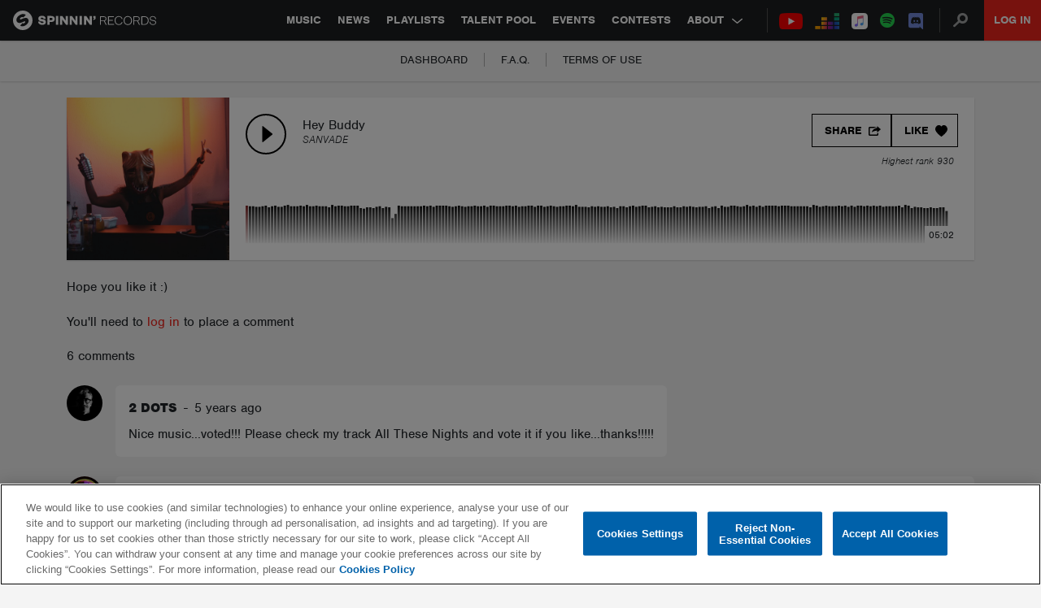

--- FILE ---
content_type: text/html; charset=utf-8
request_url: https://www.google.com/recaptcha/api2/anchor?ar=1&k=6Lc1M8QbAAAAAOdwy2q7Sulu4XpDIYck-Gggk-TZ&co=aHR0cHM6Ly9zcGlubmlucmVjb3Jkcy5jb206NDQz&hl=en&v=9TiwnJFHeuIw_s0wSd3fiKfN&size=invisible&anchor-ms=20000&execute-ms=30000&cb=lnpgodyhz1zz
body_size: 48184
content:
<!DOCTYPE HTML><html dir="ltr" lang="en"><head><meta http-equiv="Content-Type" content="text/html; charset=UTF-8">
<meta http-equiv="X-UA-Compatible" content="IE=edge">
<title>reCAPTCHA</title>
<style type="text/css">
/* cyrillic-ext */
@font-face {
  font-family: 'Roboto';
  font-style: normal;
  font-weight: 400;
  font-stretch: 100%;
  src: url(//fonts.gstatic.com/s/roboto/v48/KFO7CnqEu92Fr1ME7kSn66aGLdTylUAMa3GUBHMdazTgWw.woff2) format('woff2');
  unicode-range: U+0460-052F, U+1C80-1C8A, U+20B4, U+2DE0-2DFF, U+A640-A69F, U+FE2E-FE2F;
}
/* cyrillic */
@font-face {
  font-family: 'Roboto';
  font-style: normal;
  font-weight: 400;
  font-stretch: 100%;
  src: url(//fonts.gstatic.com/s/roboto/v48/KFO7CnqEu92Fr1ME7kSn66aGLdTylUAMa3iUBHMdazTgWw.woff2) format('woff2');
  unicode-range: U+0301, U+0400-045F, U+0490-0491, U+04B0-04B1, U+2116;
}
/* greek-ext */
@font-face {
  font-family: 'Roboto';
  font-style: normal;
  font-weight: 400;
  font-stretch: 100%;
  src: url(//fonts.gstatic.com/s/roboto/v48/KFO7CnqEu92Fr1ME7kSn66aGLdTylUAMa3CUBHMdazTgWw.woff2) format('woff2');
  unicode-range: U+1F00-1FFF;
}
/* greek */
@font-face {
  font-family: 'Roboto';
  font-style: normal;
  font-weight: 400;
  font-stretch: 100%;
  src: url(//fonts.gstatic.com/s/roboto/v48/KFO7CnqEu92Fr1ME7kSn66aGLdTylUAMa3-UBHMdazTgWw.woff2) format('woff2');
  unicode-range: U+0370-0377, U+037A-037F, U+0384-038A, U+038C, U+038E-03A1, U+03A3-03FF;
}
/* math */
@font-face {
  font-family: 'Roboto';
  font-style: normal;
  font-weight: 400;
  font-stretch: 100%;
  src: url(//fonts.gstatic.com/s/roboto/v48/KFO7CnqEu92Fr1ME7kSn66aGLdTylUAMawCUBHMdazTgWw.woff2) format('woff2');
  unicode-range: U+0302-0303, U+0305, U+0307-0308, U+0310, U+0312, U+0315, U+031A, U+0326-0327, U+032C, U+032F-0330, U+0332-0333, U+0338, U+033A, U+0346, U+034D, U+0391-03A1, U+03A3-03A9, U+03B1-03C9, U+03D1, U+03D5-03D6, U+03F0-03F1, U+03F4-03F5, U+2016-2017, U+2034-2038, U+203C, U+2040, U+2043, U+2047, U+2050, U+2057, U+205F, U+2070-2071, U+2074-208E, U+2090-209C, U+20D0-20DC, U+20E1, U+20E5-20EF, U+2100-2112, U+2114-2115, U+2117-2121, U+2123-214F, U+2190, U+2192, U+2194-21AE, U+21B0-21E5, U+21F1-21F2, U+21F4-2211, U+2213-2214, U+2216-22FF, U+2308-230B, U+2310, U+2319, U+231C-2321, U+2336-237A, U+237C, U+2395, U+239B-23B7, U+23D0, U+23DC-23E1, U+2474-2475, U+25AF, U+25B3, U+25B7, U+25BD, U+25C1, U+25CA, U+25CC, U+25FB, U+266D-266F, U+27C0-27FF, U+2900-2AFF, U+2B0E-2B11, U+2B30-2B4C, U+2BFE, U+3030, U+FF5B, U+FF5D, U+1D400-1D7FF, U+1EE00-1EEFF;
}
/* symbols */
@font-face {
  font-family: 'Roboto';
  font-style: normal;
  font-weight: 400;
  font-stretch: 100%;
  src: url(//fonts.gstatic.com/s/roboto/v48/KFO7CnqEu92Fr1ME7kSn66aGLdTylUAMaxKUBHMdazTgWw.woff2) format('woff2');
  unicode-range: U+0001-000C, U+000E-001F, U+007F-009F, U+20DD-20E0, U+20E2-20E4, U+2150-218F, U+2190, U+2192, U+2194-2199, U+21AF, U+21E6-21F0, U+21F3, U+2218-2219, U+2299, U+22C4-22C6, U+2300-243F, U+2440-244A, U+2460-24FF, U+25A0-27BF, U+2800-28FF, U+2921-2922, U+2981, U+29BF, U+29EB, U+2B00-2BFF, U+4DC0-4DFF, U+FFF9-FFFB, U+10140-1018E, U+10190-1019C, U+101A0, U+101D0-101FD, U+102E0-102FB, U+10E60-10E7E, U+1D2C0-1D2D3, U+1D2E0-1D37F, U+1F000-1F0FF, U+1F100-1F1AD, U+1F1E6-1F1FF, U+1F30D-1F30F, U+1F315, U+1F31C, U+1F31E, U+1F320-1F32C, U+1F336, U+1F378, U+1F37D, U+1F382, U+1F393-1F39F, U+1F3A7-1F3A8, U+1F3AC-1F3AF, U+1F3C2, U+1F3C4-1F3C6, U+1F3CA-1F3CE, U+1F3D4-1F3E0, U+1F3ED, U+1F3F1-1F3F3, U+1F3F5-1F3F7, U+1F408, U+1F415, U+1F41F, U+1F426, U+1F43F, U+1F441-1F442, U+1F444, U+1F446-1F449, U+1F44C-1F44E, U+1F453, U+1F46A, U+1F47D, U+1F4A3, U+1F4B0, U+1F4B3, U+1F4B9, U+1F4BB, U+1F4BF, U+1F4C8-1F4CB, U+1F4D6, U+1F4DA, U+1F4DF, U+1F4E3-1F4E6, U+1F4EA-1F4ED, U+1F4F7, U+1F4F9-1F4FB, U+1F4FD-1F4FE, U+1F503, U+1F507-1F50B, U+1F50D, U+1F512-1F513, U+1F53E-1F54A, U+1F54F-1F5FA, U+1F610, U+1F650-1F67F, U+1F687, U+1F68D, U+1F691, U+1F694, U+1F698, U+1F6AD, U+1F6B2, U+1F6B9-1F6BA, U+1F6BC, U+1F6C6-1F6CF, U+1F6D3-1F6D7, U+1F6E0-1F6EA, U+1F6F0-1F6F3, U+1F6F7-1F6FC, U+1F700-1F7FF, U+1F800-1F80B, U+1F810-1F847, U+1F850-1F859, U+1F860-1F887, U+1F890-1F8AD, U+1F8B0-1F8BB, U+1F8C0-1F8C1, U+1F900-1F90B, U+1F93B, U+1F946, U+1F984, U+1F996, U+1F9E9, U+1FA00-1FA6F, U+1FA70-1FA7C, U+1FA80-1FA89, U+1FA8F-1FAC6, U+1FACE-1FADC, U+1FADF-1FAE9, U+1FAF0-1FAF8, U+1FB00-1FBFF;
}
/* vietnamese */
@font-face {
  font-family: 'Roboto';
  font-style: normal;
  font-weight: 400;
  font-stretch: 100%;
  src: url(//fonts.gstatic.com/s/roboto/v48/KFO7CnqEu92Fr1ME7kSn66aGLdTylUAMa3OUBHMdazTgWw.woff2) format('woff2');
  unicode-range: U+0102-0103, U+0110-0111, U+0128-0129, U+0168-0169, U+01A0-01A1, U+01AF-01B0, U+0300-0301, U+0303-0304, U+0308-0309, U+0323, U+0329, U+1EA0-1EF9, U+20AB;
}
/* latin-ext */
@font-face {
  font-family: 'Roboto';
  font-style: normal;
  font-weight: 400;
  font-stretch: 100%;
  src: url(//fonts.gstatic.com/s/roboto/v48/KFO7CnqEu92Fr1ME7kSn66aGLdTylUAMa3KUBHMdazTgWw.woff2) format('woff2');
  unicode-range: U+0100-02BA, U+02BD-02C5, U+02C7-02CC, U+02CE-02D7, U+02DD-02FF, U+0304, U+0308, U+0329, U+1D00-1DBF, U+1E00-1E9F, U+1EF2-1EFF, U+2020, U+20A0-20AB, U+20AD-20C0, U+2113, U+2C60-2C7F, U+A720-A7FF;
}
/* latin */
@font-face {
  font-family: 'Roboto';
  font-style: normal;
  font-weight: 400;
  font-stretch: 100%;
  src: url(//fonts.gstatic.com/s/roboto/v48/KFO7CnqEu92Fr1ME7kSn66aGLdTylUAMa3yUBHMdazQ.woff2) format('woff2');
  unicode-range: U+0000-00FF, U+0131, U+0152-0153, U+02BB-02BC, U+02C6, U+02DA, U+02DC, U+0304, U+0308, U+0329, U+2000-206F, U+20AC, U+2122, U+2191, U+2193, U+2212, U+2215, U+FEFF, U+FFFD;
}
/* cyrillic-ext */
@font-face {
  font-family: 'Roboto';
  font-style: normal;
  font-weight: 500;
  font-stretch: 100%;
  src: url(//fonts.gstatic.com/s/roboto/v48/KFO7CnqEu92Fr1ME7kSn66aGLdTylUAMa3GUBHMdazTgWw.woff2) format('woff2');
  unicode-range: U+0460-052F, U+1C80-1C8A, U+20B4, U+2DE0-2DFF, U+A640-A69F, U+FE2E-FE2F;
}
/* cyrillic */
@font-face {
  font-family: 'Roboto';
  font-style: normal;
  font-weight: 500;
  font-stretch: 100%;
  src: url(//fonts.gstatic.com/s/roboto/v48/KFO7CnqEu92Fr1ME7kSn66aGLdTylUAMa3iUBHMdazTgWw.woff2) format('woff2');
  unicode-range: U+0301, U+0400-045F, U+0490-0491, U+04B0-04B1, U+2116;
}
/* greek-ext */
@font-face {
  font-family: 'Roboto';
  font-style: normal;
  font-weight: 500;
  font-stretch: 100%;
  src: url(//fonts.gstatic.com/s/roboto/v48/KFO7CnqEu92Fr1ME7kSn66aGLdTylUAMa3CUBHMdazTgWw.woff2) format('woff2');
  unicode-range: U+1F00-1FFF;
}
/* greek */
@font-face {
  font-family: 'Roboto';
  font-style: normal;
  font-weight: 500;
  font-stretch: 100%;
  src: url(//fonts.gstatic.com/s/roboto/v48/KFO7CnqEu92Fr1ME7kSn66aGLdTylUAMa3-UBHMdazTgWw.woff2) format('woff2');
  unicode-range: U+0370-0377, U+037A-037F, U+0384-038A, U+038C, U+038E-03A1, U+03A3-03FF;
}
/* math */
@font-face {
  font-family: 'Roboto';
  font-style: normal;
  font-weight: 500;
  font-stretch: 100%;
  src: url(//fonts.gstatic.com/s/roboto/v48/KFO7CnqEu92Fr1ME7kSn66aGLdTylUAMawCUBHMdazTgWw.woff2) format('woff2');
  unicode-range: U+0302-0303, U+0305, U+0307-0308, U+0310, U+0312, U+0315, U+031A, U+0326-0327, U+032C, U+032F-0330, U+0332-0333, U+0338, U+033A, U+0346, U+034D, U+0391-03A1, U+03A3-03A9, U+03B1-03C9, U+03D1, U+03D5-03D6, U+03F0-03F1, U+03F4-03F5, U+2016-2017, U+2034-2038, U+203C, U+2040, U+2043, U+2047, U+2050, U+2057, U+205F, U+2070-2071, U+2074-208E, U+2090-209C, U+20D0-20DC, U+20E1, U+20E5-20EF, U+2100-2112, U+2114-2115, U+2117-2121, U+2123-214F, U+2190, U+2192, U+2194-21AE, U+21B0-21E5, U+21F1-21F2, U+21F4-2211, U+2213-2214, U+2216-22FF, U+2308-230B, U+2310, U+2319, U+231C-2321, U+2336-237A, U+237C, U+2395, U+239B-23B7, U+23D0, U+23DC-23E1, U+2474-2475, U+25AF, U+25B3, U+25B7, U+25BD, U+25C1, U+25CA, U+25CC, U+25FB, U+266D-266F, U+27C0-27FF, U+2900-2AFF, U+2B0E-2B11, U+2B30-2B4C, U+2BFE, U+3030, U+FF5B, U+FF5D, U+1D400-1D7FF, U+1EE00-1EEFF;
}
/* symbols */
@font-face {
  font-family: 'Roboto';
  font-style: normal;
  font-weight: 500;
  font-stretch: 100%;
  src: url(//fonts.gstatic.com/s/roboto/v48/KFO7CnqEu92Fr1ME7kSn66aGLdTylUAMaxKUBHMdazTgWw.woff2) format('woff2');
  unicode-range: U+0001-000C, U+000E-001F, U+007F-009F, U+20DD-20E0, U+20E2-20E4, U+2150-218F, U+2190, U+2192, U+2194-2199, U+21AF, U+21E6-21F0, U+21F3, U+2218-2219, U+2299, U+22C4-22C6, U+2300-243F, U+2440-244A, U+2460-24FF, U+25A0-27BF, U+2800-28FF, U+2921-2922, U+2981, U+29BF, U+29EB, U+2B00-2BFF, U+4DC0-4DFF, U+FFF9-FFFB, U+10140-1018E, U+10190-1019C, U+101A0, U+101D0-101FD, U+102E0-102FB, U+10E60-10E7E, U+1D2C0-1D2D3, U+1D2E0-1D37F, U+1F000-1F0FF, U+1F100-1F1AD, U+1F1E6-1F1FF, U+1F30D-1F30F, U+1F315, U+1F31C, U+1F31E, U+1F320-1F32C, U+1F336, U+1F378, U+1F37D, U+1F382, U+1F393-1F39F, U+1F3A7-1F3A8, U+1F3AC-1F3AF, U+1F3C2, U+1F3C4-1F3C6, U+1F3CA-1F3CE, U+1F3D4-1F3E0, U+1F3ED, U+1F3F1-1F3F3, U+1F3F5-1F3F7, U+1F408, U+1F415, U+1F41F, U+1F426, U+1F43F, U+1F441-1F442, U+1F444, U+1F446-1F449, U+1F44C-1F44E, U+1F453, U+1F46A, U+1F47D, U+1F4A3, U+1F4B0, U+1F4B3, U+1F4B9, U+1F4BB, U+1F4BF, U+1F4C8-1F4CB, U+1F4D6, U+1F4DA, U+1F4DF, U+1F4E3-1F4E6, U+1F4EA-1F4ED, U+1F4F7, U+1F4F9-1F4FB, U+1F4FD-1F4FE, U+1F503, U+1F507-1F50B, U+1F50D, U+1F512-1F513, U+1F53E-1F54A, U+1F54F-1F5FA, U+1F610, U+1F650-1F67F, U+1F687, U+1F68D, U+1F691, U+1F694, U+1F698, U+1F6AD, U+1F6B2, U+1F6B9-1F6BA, U+1F6BC, U+1F6C6-1F6CF, U+1F6D3-1F6D7, U+1F6E0-1F6EA, U+1F6F0-1F6F3, U+1F6F7-1F6FC, U+1F700-1F7FF, U+1F800-1F80B, U+1F810-1F847, U+1F850-1F859, U+1F860-1F887, U+1F890-1F8AD, U+1F8B0-1F8BB, U+1F8C0-1F8C1, U+1F900-1F90B, U+1F93B, U+1F946, U+1F984, U+1F996, U+1F9E9, U+1FA00-1FA6F, U+1FA70-1FA7C, U+1FA80-1FA89, U+1FA8F-1FAC6, U+1FACE-1FADC, U+1FADF-1FAE9, U+1FAF0-1FAF8, U+1FB00-1FBFF;
}
/* vietnamese */
@font-face {
  font-family: 'Roboto';
  font-style: normal;
  font-weight: 500;
  font-stretch: 100%;
  src: url(//fonts.gstatic.com/s/roboto/v48/KFO7CnqEu92Fr1ME7kSn66aGLdTylUAMa3OUBHMdazTgWw.woff2) format('woff2');
  unicode-range: U+0102-0103, U+0110-0111, U+0128-0129, U+0168-0169, U+01A0-01A1, U+01AF-01B0, U+0300-0301, U+0303-0304, U+0308-0309, U+0323, U+0329, U+1EA0-1EF9, U+20AB;
}
/* latin-ext */
@font-face {
  font-family: 'Roboto';
  font-style: normal;
  font-weight: 500;
  font-stretch: 100%;
  src: url(//fonts.gstatic.com/s/roboto/v48/KFO7CnqEu92Fr1ME7kSn66aGLdTylUAMa3KUBHMdazTgWw.woff2) format('woff2');
  unicode-range: U+0100-02BA, U+02BD-02C5, U+02C7-02CC, U+02CE-02D7, U+02DD-02FF, U+0304, U+0308, U+0329, U+1D00-1DBF, U+1E00-1E9F, U+1EF2-1EFF, U+2020, U+20A0-20AB, U+20AD-20C0, U+2113, U+2C60-2C7F, U+A720-A7FF;
}
/* latin */
@font-face {
  font-family: 'Roboto';
  font-style: normal;
  font-weight: 500;
  font-stretch: 100%;
  src: url(//fonts.gstatic.com/s/roboto/v48/KFO7CnqEu92Fr1ME7kSn66aGLdTylUAMa3yUBHMdazQ.woff2) format('woff2');
  unicode-range: U+0000-00FF, U+0131, U+0152-0153, U+02BB-02BC, U+02C6, U+02DA, U+02DC, U+0304, U+0308, U+0329, U+2000-206F, U+20AC, U+2122, U+2191, U+2193, U+2212, U+2215, U+FEFF, U+FFFD;
}
/* cyrillic-ext */
@font-face {
  font-family: 'Roboto';
  font-style: normal;
  font-weight: 900;
  font-stretch: 100%;
  src: url(//fonts.gstatic.com/s/roboto/v48/KFO7CnqEu92Fr1ME7kSn66aGLdTylUAMa3GUBHMdazTgWw.woff2) format('woff2');
  unicode-range: U+0460-052F, U+1C80-1C8A, U+20B4, U+2DE0-2DFF, U+A640-A69F, U+FE2E-FE2F;
}
/* cyrillic */
@font-face {
  font-family: 'Roboto';
  font-style: normal;
  font-weight: 900;
  font-stretch: 100%;
  src: url(//fonts.gstatic.com/s/roboto/v48/KFO7CnqEu92Fr1ME7kSn66aGLdTylUAMa3iUBHMdazTgWw.woff2) format('woff2');
  unicode-range: U+0301, U+0400-045F, U+0490-0491, U+04B0-04B1, U+2116;
}
/* greek-ext */
@font-face {
  font-family: 'Roboto';
  font-style: normal;
  font-weight: 900;
  font-stretch: 100%;
  src: url(//fonts.gstatic.com/s/roboto/v48/KFO7CnqEu92Fr1ME7kSn66aGLdTylUAMa3CUBHMdazTgWw.woff2) format('woff2');
  unicode-range: U+1F00-1FFF;
}
/* greek */
@font-face {
  font-family: 'Roboto';
  font-style: normal;
  font-weight: 900;
  font-stretch: 100%;
  src: url(//fonts.gstatic.com/s/roboto/v48/KFO7CnqEu92Fr1ME7kSn66aGLdTylUAMa3-UBHMdazTgWw.woff2) format('woff2');
  unicode-range: U+0370-0377, U+037A-037F, U+0384-038A, U+038C, U+038E-03A1, U+03A3-03FF;
}
/* math */
@font-face {
  font-family: 'Roboto';
  font-style: normal;
  font-weight: 900;
  font-stretch: 100%;
  src: url(//fonts.gstatic.com/s/roboto/v48/KFO7CnqEu92Fr1ME7kSn66aGLdTylUAMawCUBHMdazTgWw.woff2) format('woff2');
  unicode-range: U+0302-0303, U+0305, U+0307-0308, U+0310, U+0312, U+0315, U+031A, U+0326-0327, U+032C, U+032F-0330, U+0332-0333, U+0338, U+033A, U+0346, U+034D, U+0391-03A1, U+03A3-03A9, U+03B1-03C9, U+03D1, U+03D5-03D6, U+03F0-03F1, U+03F4-03F5, U+2016-2017, U+2034-2038, U+203C, U+2040, U+2043, U+2047, U+2050, U+2057, U+205F, U+2070-2071, U+2074-208E, U+2090-209C, U+20D0-20DC, U+20E1, U+20E5-20EF, U+2100-2112, U+2114-2115, U+2117-2121, U+2123-214F, U+2190, U+2192, U+2194-21AE, U+21B0-21E5, U+21F1-21F2, U+21F4-2211, U+2213-2214, U+2216-22FF, U+2308-230B, U+2310, U+2319, U+231C-2321, U+2336-237A, U+237C, U+2395, U+239B-23B7, U+23D0, U+23DC-23E1, U+2474-2475, U+25AF, U+25B3, U+25B7, U+25BD, U+25C1, U+25CA, U+25CC, U+25FB, U+266D-266F, U+27C0-27FF, U+2900-2AFF, U+2B0E-2B11, U+2B30-2B4C, U+2BFE, U+3030, U+FF5B, U+FF5D, U+1D400-1D7FF, U+1EE00-1EEFF;
}
/* symbols */
@font-face {
  font-family: 'Roboto';
  font-style: normal;
  font-weight: 900;
  font-stretch: 100%;
  src: url(//fonts.gstatic.com/s/roboto/v48/KFO7CnqEu92Fr1ME7kSn66aGLdTylUAMaxKUBHMdazTgWw.woff2) format('woff2');
  unicode-range: U+0001-000C, U+000E-001F, U+007F-009F, U+20DD-20E0, U+20E2-20E4, U+2150-218F, U+2190, U+2192, U+2194-2199, U+21AF, U+21E6-21F0, U+21F3, U+2218-2219, U+2299, U+22C4-22C6, U+2300-243F, U+2440-244A, U+2460-24FF, U+25A0-27BF, U+2800-28FF, U+2921-2922, U+2981, U+29BF, U+29EB, U+2B00-2BFF, U+4DC0-4DFF, U+FFF9-FFFB, U+10140-1018E, U+10190-1019C, U+101A0, U+101D0-101FD, U+102E0-102FB, U+10E60-10E7E, U+1D2C0-1D2D3, U+1D2E0-1D37F, U+1F000-1F0FF, U+1F100-1F1AD, U+1F1E6-1F1FF, U+1F30D-1F30F, U+1F315, U+1F31C, U+1F31E, U+1F320-1F32C, U+1F336, U+1F378, U+1F37D, U+1F382, U+1F393-1F39F, U+1F3A7-1F3A8, U+1F3AC-1F3AF, U+1F3C2, U+1F3C4-1F3C6, U+1F3CA-1F3CE, U+1F3D4-1F3E0, U+1F3ED, U+1F3F1-1F3F3, U+1F3F5-1F3F7, U+1F408, U+1F415, U+1F41F, U+1F426, U+1F43F, U+1F441-1F442, U+1F444, U+1F446-1F449, U+1F44C-1F44E, U+1F453, U+1F46A, U+1F47D, U+1F4A3, U+1F4B0, U+1F4B3, U+1F4B9, U+1F4BB, U+1F4BF, U+1F4C8-1F4CB, U+1F4D6, U+1F4DA, U+1F4DF, U+1F4E3-1F4E6, U+1F4EA-1F4ED, U+1F4F7, U+1F4F9-1F4FB, U+1F4FD-1F4FE, U+1F503, U+1F507-1F50B, U+1F50D, U+1F512-1F513, U+1F53E-1F54A, U+1F54F-1F5FA, U+1F610, U+1F650-1F67F, U+1F687, U+1F68D, U+1F691, U+1F694, U+1F698, U+1F6AD, U+1F6B2, U+1F6B9-1F6BA, U+1F6BC, U+1F6C6-1F6CF, U+1F6D3-1F6D7, U+1F6E0-1F6EA, U+1F6F0-1F6F3, U+1F6F7-1F6FC, U+1F700-1F7FF, U+1F800-1F80B, U+1F810-1F847, U+1F850-1F859, U+1F860-1F887, U+1F890-1F8AD, U+1F8B0-1F8BB, U+1F8C0-1F8C1, U+1F900-1F90B, U+1F93B, U+1F946, U+1F984, U+1F996, U+1F9E9, U+1FA00-1FA6F, U+1FA70-1FA7C, U+1FA80-1FA89, U+1FA8F-1FAC6, U+1FACE-1FADC, U+1FADF-1FAE9, U+1FAF0-1FAF8, U+1FB00-1FBFF;
}
/* vietnamese */
@font-face {
  font-family: 'Roboto';
  font-style: normal;
  font-weight: 900;
  font-stretch: 100%;
  src: url(//fonts.gstatic.com/s/roboto/v48/KFO7CnqEu92Fr1ME7kSn66aGLdTylUAMa3OUBHMdazTgWw.woff2) format('woff2');
  unicode-range: U+0102-0103, U+0110-0111, U+0128-0129, U+0168-0169, U+01A0-01A1, U+01AF-01B0, U+0300-0301, U+0303-0304, U+0308-0309, U+0323, U+0329, U+1EA0-1EF9, U+20AB;
}
/* latin-ext */
@font-face {
  font-family: 'Roboto';
  font-style: normal;
  font-weight: 900;
  font-stretch: 100%;
  src: url(//fonts.gstatic.com/s/roboto/v48/KFO7CnqEu92Fr1ME7kSn66aGLdTylUAMa3KUBHMdazTgWw.woff2) format('woff2');
  unicode-range: U+0100-02BA, U+02BD-02C5, U+02C7-02CC, U+02CE-02D7, U+02DD-02FF, U+0304, U+0308, U+0329, U+1D00-1DBF, U+1E00-1E9F, U+1EF2-1EFF, U+2020, U+20A0-20AB, U+20AD-20C0, U+2113, U+2C60-2C7F, U+A720-A7FF;
}
/* latin */
@font-face {
  font-family: 'Roboto';
  font-style: normal;
  font-weight: 900;
  font-stretch: 100%;
  src: url(//fonts.gstatic.com/s/roboto/v48/KFO7CnqEu92Fr1ME7kSn66aGLdTylUAMa3yUBHMdazQ.woff2) format('woff2');
  unicode-range: U+0000-00FF, U+0131, U+0152-0153, U+02BB-02BC, U+02C6, U+02DA, U+02DC, U+0304, U+0308, U+0329, U+2000-206F, U+20AC, U+2122, U+2191, U+2193, U+2212, U+2215, U+FEFF, U+FFFD;
}

</style>
<link rel="stylesheet" type="text/css" href="https://www.gstatic.com/recaptcha/releases/9TiwnJFHeuIw_s0wSd3fiKfN/styles__ltr.css">
<script nonce="j3g04soYidV_AyYO77CZIw" type="text/javascript">window['__recaptcha_api'] = 'https://www.google.com/recaptcha/api2/';</script>
<script type="text/javascript" src="https://www.gstatic.com/recaptcha/releases/9TiwnJFHeuIw_s0wSd3fiKfN/recaptcha__en.js" nonce="j3g04soYidV_AyYO77CZIw">
      
    </script></head>
<body><div id="rc-anchor-alert" class="rc-anchor-alert"></div>
<input type="hidden" id="recaptcha-token" value="[base64]">
<script type="text/javascript" nonce="j3g04soYidV_AyYO77CZIw">
      recaptcha.anchor.Main.init("[\x22ainput\x22,[\x22bgdata\x22,\x22\x22,\[base64]/[base64]/bmV3IFpbdF0obVswXSk6Sz09Mj9uZXcgWlt0XShtWzBdLG1bMV0pOks9PTM/bmV3IFpbdF0obVswXSxtWzFdLG1bMl0pOks9PTQ/[base64]/[base64]/[base64]/[base64]/[base64]/[base64]/[base64]/[base64]/[base64]/[base64]/[base64]/[base64]/[base64]/[base64]\\u003d\\u003d\x22,\[base64]\\u003d\x22,\x22w47CgipHEsK9aMOPB2LDssKsQ1RkwogrfsOpD0nDgGV6woAHwrQ5wr5IWgzCuybCk3/DlA7DhGXDvcOnEylVTCUywoLDsHg6w4HCpMOHw7AfwoPDusOvRn4dw6JfwoFPcMKDHmTChHrDjsKhanZcAULDqMK5YCzCkk8Dw48Bw7QFKDExIGrCh8KnYHfCicKBV8K7UMORwrZdRsKAT1Y7w5/DsX7DrCgew7E0SxhGw4h9wpjDrGLDhy82LHFrw7XDgcK3w7EvwqEoL8KqwowxwozCncOiw5/[base64]/FFPDgV/Dk8KawqrDpxYDw7PCm8KXw78nW8Khwq/DvwLDnF7DiTQgwqTDvFfDg382E8O7HsKSwq/DpS3DpgLDncKPwqoPwptfIsOow4IWw4kzesKawp4eEMO2bl59E8OfK8O7WSNRw4UZwoDCo8OywrRuwrTCujvDiTpSYSHCiyHDkMKww7tiwovDsCjCtj00wqfCpcKNw4rCtxIdwrTDtGbCncKfUsK2w7nDocKxwr/[base64]/Dj8OceAF3wr7CrmYXcsOfJg5Uw6V4wqPCgEDCoGnDh27CusObwrEMw5t/[base64]/CnsKfwpkZwp1Lw7JzNMKJw6EVd8Kfw4gQKWHDqSlffgjChV/[base64]/Dk01Ew4DDsmHChMKKcCtjw7TDhGB8wqDDuR1FOSTDjS7Ck0fCvcKOwpnCksOdcUDClwnDlsKeXi0JwpHDn2h2wrphUMO8asK2YTN6woNIe8KaFVkWwrk4w5/CncKrH8K7TAbCvy/[base64]/Dm8K1w6DCk8KMUxfCmcK+NsKdw6IbfnRjKSbCncK/w5LDpMK9wpLDtw15IUd3TlXCm8KJZMK1X8KYw53CiMOAwq92K8O+b8K+wpfDpsObwq/DgiwtDMOVMTMDY8KBw5M3OMKFTsKGw7fCi8KScTxPDmDDgMOvW8KWSxQNViXDkcKrEzxMOlhOwotvw40aIMObwrtew4PDgT1ka0PCt8Kmw7gcwrsCehYUw5LDtMKiFsKmTR/Ck8Ozw63CrcKLw47DrcK0wojCgy7DpsKUwpoQwprCosKVMlTCjgh4csKjwrTDssOjwr4AwoRBT8O1wr5/[base64]/CpsOYHMKJwonDgH7DhGTDvcKYRGtaw6EXcyfChFvDmhDDucKXDzYywqTDoknCtcOKw7nDncK0IiULVsOMwpXCnirDvMKFMH91w5odwonDoVHDmD5NMsOGw5zCrsOvHkTCgcKcWDzDhsONUHnCocOJWk/CplsuFsKJSsOWw4DCvcKCwobCh1DDmMKHwrNwW8O9w5V3wrjCiSbCkC/Dm8KJESPClj/CoMO/BGfDt8Oew5fCpk5EIsOwXw7DicORccOSesKCw7AfwoZowrTCkcKgwqfCuMKawp4pwqXClsOswoHDn2fDokJNASETNzRCw5JsGsO+w6Vew7fDjHYtCHfCkXIow6MFwr1/w7DDhxjCpGwFwrPCjjg0wrrDgXnDiHdaw7RTw7wZwrNOQGPDpMKJcsOXw4XCh8OFw4YIwq1UcDo6fw5pRGnCpSY0X8KQwqvCnS8NRh/Dsh8tWsKBw7zDnsKnRcOHw6Naw5ADwoTClT5/w4gQDQpsTwV5LcOFUcOjw7dcwobDqsKuwoZwNsK4wrxjLsOywp4JGz0ewpBLw77ChcOVIsOYwpbDhcOXw67CicODflpuPX7CiCdQbsOTwqTDpB7DpQbDsjbCm8OswrsqDz/DimjDtsKnSMObw5oWw48ow6bDpMOnwohxUhXCvg1iXgYHwpXDscOnCcOzw4/CnH0Kw68sNQHDusOAR8OMCcKgRMKNw5/CljJMwqDCjsOuwrZCwo3CoxrDkcKyc8Kkw5d0wqvCsAvClVwIfhDCnMKqw5dAU2HChWTDlsKEfUnDqHkrMSzDkz7DsMOnw6cRRx1FX8O3w6LCt0lqwr3Dl8O2w7QCwqV1w4ETwq8zNMKewq3CqcOaw60KLQprcsK/eH/CvsOiAsKvwqQNw4AVwr5XRlAUw6LCksOPw5nDhUorw7xSwqV/w4EEwpXCsGbCiBnDq8KwYCDCrsOseFfCncKmaGvDg8KcVG4pYHZXw63Dnyojwog9w7Fqw7A7w5JydzfCsmwBOcOgw7/Ds8O/eMK7DyPDtFJuw7ECwo/Dt8OtYVsAw7fDrsKeYlzChMKZwrXCiGLDl8OWwoQMasOJw7tpQn/[base64]/CiHQmQ8OLeBhSwprDjHpdw4MfZMKJwo7CksOEJMO9w4LCuXTDm09Gw7tBwoHDiMKxwp1uBcKIw47DtcOUwpAUPsO2UsOTdgLCnCfCkcKWw5xYSsOOOMKWw482J8Kgw7PCiAl1w4DDvhnDrT0/BSdYwrAqe8K/[base64]/[base64]/DkSICwoHCpMK8w6nDqGnCoU3CiQthO8OrIsKGFgvDhcOHw6J1wrwbVzbCsyvCtsKvwqzCtsK/w7vDusK3w6/DnH/DoAVdLQvCnXFww43Dl8OnBloODRBfw4fCuMOLw78xWcKybcO3EUY8wq3DrMOewqTClMK+XRDCvsK3w6RTw5PCsV0aO8KDw6pOBB3Dr8OKNsO+MHnCq38haBxQe8O6M8Kawr4gI8ORw5PCvRJ7w4rCgsOXw77DusKuwr/CqMKXRsKFQMO1w4x1RsK3w6doAMK4w7HChMKof8OpwpwfLsKewoY8w4fCisKfUsO4GXXDsCRpT8OBw4Mtw7gow6hbw78NwpXCkRcEesKhPMKewrQHwrrCq8OTIsKINgXDrcKMwo/CvcKXwqlhMsKrw4/CvhQuOsOewoM2enoWK8OWwpdEKBF0wrJ8wp1vwpjDg8Knw5Zhw7xzw4/DhRVWT8Kew7zCkcKSw5TDkgrChcKpMWEPw6ISCsKsw4RXC3XCn0rCu04Lw6XDvj3ComPCjMKBW8KHwpR3wpfCoGbClEjDo8KcBC/Dm8OvQMKow5LDpXdLAFXCvMKTQVLCv3pMw5/DvsK6cWnDncOhwqQgwrAvEMKQBsKGf33DmGzCpjtVw7N/[base64]/WB3CgXDDnsOsSXUdw6lEwrPCngFdfCAnasKbGSvCvMOyYsOMwqU0XcOgw7Yww6bDjsOtw4AfwoNIw5FEZ8KGw5MhDFfDlTxvwo89w7XDm8ObOgxpd8OLET7DsnLCjxxFJzIVwrBKwoDCiCTDuTbDi3g3wonCqk3Dsm1OwrkgwrHCsy/DtsKUw68dCmQXE8Kiw4vCqMOmw4PDjsKcwr3Clm85VsOjw7h0w6/[base64]/YsKFw5dOaMKFwqrChlbDhyVZX8O1NRvClcOcwpLDp8KRwqbCvURAYAUvQi1AGcK2w4ZGTGTDsMKjAMKEPgPCjRLCpxfCiMO+wq3CqxnDrMK/wpPCoMO/DMOrHMOqKGPCgkwbVcKcw6DDicKywp/DqMKZw5Eswrk1w7TDlcK5TMOPw4nDgFbDoMKrJEjDv8OKw6E4NB/Dv8KsNMKrXMK7w4fCp8O8eDvCsXjCgMKtw695wqxRw51WRGUcfwBywp/DjxbDrFs5RTxywpcmXQp+OsO/CFVvw4QSIzEAwocPe8KmcMKEdgfDo0nDr8Kgw6TDmmzCucOWHRoeE3vDjsK2w7DDs8KEcsOHO8Oiw5jCqEXCucOAA0/ChMKKKsObwp/Dt8OKbAzCgCvDl3XDhMOiW8OoSsKNX8Omwq8UG8O3wo3CqMOdfSvCvgAiwoHCknQ7woh+wo7DhsK4w712HMOgwoLDi2/Du2DDgsKHJ0RzXMOOw53Du8OFLmpPw6/Cu8KdwoZuIsO/w7LComdSw7zDghY6wqjDnCc2wqtMOMK5wqg8w4xrTsOEambCqzN7UsKzwr/CosOVw5zCv8Otw4xAQi7CgsOSw6nCljVMJsObw5R6UcOlw51RZsO1w7fDtitKw4tOwrDCtyoad8O2w6zCsMOLKcK/[base64]/DslTDqiBMZArDpsOkwrBkbTNaw4jDmlhAwprCoMKWLMKJwpJKw5BvwrBfw4hcwp/DkmHChH/Dt1XDmDzCuTNdH8KYVMKoYEPCsxDDvil/[base64]/ClcKUNwBnW1pzwp0ewqpPWsKdw5lnZiTCjsK6w6nCncKSacKGasKFw7DCpsKDwpvDjxTCvsOQw4vDj8KJC3MUwovCqcO0w77Dkyt+wqrDnsKaw4TClygNw6I+fMKoUSXDvMK6w55/VsOlIWjDh3FgeF13YsOWw7dCNj3DpGnCnS4wMU40VxXCm8OmwpLCnCzCkw0vNiNzwoUyNEMzwq3ChMKEwqZFwqp8w7rDi8KjwoYmw4NAwoXDsQ/[base64]/DtTbCk8Kgwr3ClMOYdcO6w4rCrMO/cnHCtkTDswnDtMO6w5EfwqHCjBkqw58MwpFOPcOfwovCri7CpMKuF8K8aTR+OsONEE/Cs8KTGGBzdMK9DMO9wpd2wp7CkRBCE8OawqdqRAzDhsKaw57DpsKRwoF4w5PCv0MXRMK0w5t1cyDDlMOae8KSwrHDkMOpeMOvTcKWwrRGY0c1wonDgCskacOfwo/CniYEfsK8wq5Kwo8DDBxOwrJ+EhMSw6dFwrojdjJswpXCpsOQwoYIwrpFSh3DtMO/CQ/DvMKnKsOTwrjDsDkWGcKOwqJawo0+wppyw5Ure1LDjm3DqsOoP8OCw7EBU8KTwq3CgMKHwqMqwq4ERT4Lwp7Do8O7CGJQRhTDg8OMw781wo4ce3sLw5zCjMOZwpbDs3rDl8OPwr8tLsOCbH56MQVYw4rDjl3CvMO9R8OEwqBUw6w6w64bXm/DnBpsOnkDIl3Cl3bDjMO6wrMOwpjCosKQWMOMw7IBw4rDiXvDngXDkgZUW21mGsKjL2hyw7fClGg5GsOyw4FERX7Dn3dkw5gyw4V4cgXDrSA0w5LDo8KwwqddGcKmw7oMbx3DjzVcJlhhwqHCrMKYTX0yw4vDvcKywp/Co8OrCMKFwrrDjMOKw492w6/CmMOww7Q3wo7CrMOcwqfDnh8Zw5bCsxLDp8KNPF3CgwHDhQ7ClyRlCMKXA3DCrDJ2w5FAw7lRwrPDrGo/wopzwpHDpMKowp0YwpDDpcKqCAZwPcKILcOGG8K+w4rCtHzCggLClAkowrHCpGzDmU4dVsOUw7nCs8K/w4LCpMOUw4XCssKZacKPwpjDhFHDojLDkcOWU8KICsKNIz5Sw7bDljTDlsO/[base64]/DgsKqwqsFWnQew5HDhsOowqZIw5VrZcOMUxoywovDv8K1YUrCqzbDpBt3YsKQw6t4L8K6fmN3w5DDijZpTMKuesOGwqLDkcOTEMKwwonDoUjCpsOjC2wFV0k4VE3Dmh/Dq8KYPMKMB8KzaFrDqH4CaRIdMsKGw7Znw77DjlU8Gko6MMOBwoweWW9tEglmw7QMwpMQLGd8UsKow4FIw7kzRmBPCVQCFRTCr8O2CHEXw67CqcKhNcKGG1rDgxzCphcdT1zDp8KFfsKiXsOFw7/CjUDDig1Zw5nDty3DpcK+wrJnZsOmw7Vrwp0Sw6LCs8Obw7HCkMOcPcOfbi4TNcOSfFQ+dsKawqDDlC7DisOWwr7Cl8OHMTTCryNsX8OiFDjCl8O/J8OqQHnCmcOjW8OCD8Khwr3Dpyccw5w2w4XDrcO4wpEuRwTDnsKswqwrFklPw5hyIMO1PRPDqsOWTUA/w6LCo1whO8OCYW/[base64]/DnmVbwrjCjcKoOGXCv8ODw4hGwpbCmix6w7NOwpUdw5Ztw5/[base64]/DgjYDw77Cu8KawogbwrzCoDzCtsOdwpXCn8OBwpQyGSHCplQvRMK/[base64]/[base64]/[base64]/DvVXCp0nDl8KzGmgIw6zDsiJaw7XCg8K/w54mwrJHEsKCw78xLsKowr9Hw4TCjMKRdsK2w7HDj8OrHsKdCsKuSsOnLnfCggrDgyFMw5vCpz9+L3zChcOiNsOxw61HwoMee8O9wpzCqsKhex7CjxFXw4vDoDnDsFMBwqp6w4TDiHQOVVk+w7XChBhJwoTDvcO5w5RIwqVGw5XChcK+MyIvNhjCm3N5cMOiC8OFR2/ClMO9YlRdw5zDnMOiw4HCv2bDl8KtXEYfw5Bvw4DDv0bDlsKhw5XCjsKgw6LDg8K6wrFvScKfA2E+wq8bSEpZw5E9w67Cn8OPw6w9VsKXWMOlLsKgS1fCp0HDsR0Dw4bDq8KwcE1mVGfDgyk4HEDClsKOG2jDsT7DrXnCpEQEw4F/[base64]/DlsK+SxAYWXNVw6nCoRfDjFnDpXkkdcKeZSfCjx9oQ8KnNsOxH8Ouw6fDicKTNTA3w6TClcKXw4wgWA1xRWHCliRqwqPCssKNQSHCgFFOSg/DlVLDqMK7Ezo4KXrDnmxIw5I9w5vCtMObwrvCpCbDr8KUU8Oyw77CuUd8wqnCmCnDvHQgem/DkzAywqMkFsOYw6MOw6ghwq8nw4Vlw4NAHcO+w6oEw67CpAgHKjvCjcKHRMO6O8Okw4AAIMOzSgfCmnY0wp/CqzPCqWZgwpgyw6dUNBgqKCPDgzLDpsOVH8OdRS/DpcKFw64zACN1w5jCu8KNUwfDjBd2w4LDuMKEwrPCosKhQ8KRVx5gSyZbwotGwpJjw5JRwqbCv3jDsXHDlRJ/w6PDjk1iw6ZWaBZzw4PCkgjDmsKwIRYCCmbDjkXCt8KHKHrCgcOxw4ZiNwAmw7ZFCMKzAsKHw5Bzw4JpYsOSQ8K8w4Z2wp/CqWfCvsKAwrl3E8O1w7gNRVXCki8dOMOOC8OpMsO6AsOtV3TCtAbDllXDk2XDiTHDmsOjw7RmwpZtwqXDnMKvw5zCjHREw4opA8KSwpvDucK2wonCjUwVa8KcesKlw6cpBQPCnMKawrY8SMKKdMOZaW7DrMK0w7I6J05XSTTCuT/CosKEEAbCvnp8w43ChBTDuj3DsMK9J2LDp1DCrcOrb2kFwrg9w49NO8ODSF8Jw5HCtWXDg8KPP2vDg3HCni8Fwr/[base64]/Dt8KoMjfCncKpLx4PwqwCwpRqwpLDo3nCtCHDp39nWsKnw54KfcKSwrM1U0XDtsOtMQVjF8KGw43DhjLCtSkaAXBuw5PCqcOXeMOlw5FowolewosEw7tkQcKdw7TDncObBw3DlcKwwqjCtMOlHl3CicOPwo/Clk/CiEvCs8OmYBIVG8Kfw4NfwonDpHPDtcKdFsK8Z0fDm13DgMKxJMO/KlYWw4cdc8KVwqkAEsKkMDInwp3CpcOOwrx4w7I5aUDDnV0+wpTDh8KVwrTCp8KEwq9ZBWfCtcKMGS4KwpfDvcKhBywzccOGwpLCsB/[base64]/wpMZVmfClcOlw4jDh8O1NXdRw6Mnw5fDrBtyw6cpeG7CliFDwoXDvQzDr0TCq8O1Yi/DgMKCwpbDtsKlwrEYUXFUw5wJIcOYVcO2P0DCgsKNwqHCicO0HsOHw6EUCMOgwpzCqcKWw61zEcKGXsOEDl/CoMKRwrcjwrhdwqPDo3DCkMKTw63Ch1XDmsKlwoTDq8K8YsOxVApOw5rCqysMVMKmwpDDj8KLw4rCrcKUV8Kuw4fDtcK9B8K5wpPDr8KkwrvDkEoOGW8Ew53CsDPDjH8yw4o4Nip3wqYFT8O7wrRywofDrsKqDcKeN0BFe13CrcO/PyFkCcKZwrYheMOIw6XDpykgWcO9ZMOYwqfDjEXDkcOFw7s8HsOnw77CpClNw5XCnsOQwpUMBDsLfMOGSyrCkk0vwoEmw7LCuB/ChwDDkcO4w4UVw6/[base64]/ClhTDmlYDX23CoR0jXsKRccODw6UZUMKATsOMHk56w4LCr8O9RQrCs8KOwpgHaHfCvcOAw657wocDP8OPD8K0LAnChX06MMKnw4XDtwk4csO0EsK6w4wFW8OhwpASHmwhwrY3OEzCucObwooaYVXDg3EVeUnDowBYP8OywqLDojw/wp7ChcOSwp44VcKVw6LDgcKxHsOiw4DCgD3Dsz56U8K/[base64]/DpcKAw492woTDh8O6wqNzwq4HwrEBw73DmVFmw7MSw4LDgMKtwofDvhLCoEDDpSDDhB/DrsOowr/[base64]/CnRHDmWBBEB01eEjCuDtaPsORwpbCr0zCmsKhbMObZ8OCw6DDhcKdM8Kew4J5wpLCoXbCosOFTRghIwcXwoAzKAUYw7c8wptCX8KnF8ORw7IxLm/CmAnDll/CvsOgw6x/[base64]/[base64]/Coz1HwrjDvcKew6HCusO1wpbCqsKeT8KewofDkW/DlF/[base64]/[base64]/[base64]/[base64]/Ciw1YExjDvMObw4clw4pNIjXCpWlAwpnCnmIgGkzDusOdw6DDuhZJa8Kqw7kew4XCn8K/w5LDisO8J8O1w6QAdcOca8KqVsOSBSkgwoDCscKHCsOiYBl/UcOrCm7ClMO4w7UHBRvDhUzDjC7CuMK7worDrgfCggTClcOkwp0yw4pvwrMawrLCmsK5w7TDpjRTwqtEb3LDmMO2wpNlRnYUWmcjaGLDvsKtbXBDAzoRP8OGHsOPUMOofy/DscOocTLClcK8esKDwpnDsil2DQ0twqg9TMOIwrLCjBBUJ8KMTQPDrMOnwqJdw7IbK8OvDBDCpBPCiDtxw5okw5TDhcKVw4XChGQyG198fMO2B8O9A8OKw6fDvQVswrvCmsOTVzBsIMKvHcO2wpzDo8OQCjXDk8KJw4Q4w5YEVQbDicOTZT/[base64]/DsSoPG8OsLBLCjnbDuF4twp5nWHjCvikiw5hqRSvDmFbDqcKcYgzDohbDnmzDnMOlHXAVDEgBwrdWwqBtwrdhRR1Fw6vCjsOrw7/CnBAFwr8iwrnDnsOtw7YEw77DksOdWVoCwr59NDd6woPDjncgXMOAwrDChnxUYFPChUlwwpvCpmN5w67CncODIHFoWRLCkwTCkBBJMz9Cw5VPwpw+GMOgw4/CjMK0f1UEw5p7XxHCt8ObwrA2woFZwoTCiWjCkcK0BRbCjDhyXcOPXxzCgQMbZsKVw516MmJECcO/w4ZmfcKHN8OFFmdQLhTCocOnTcKYbU/Cj8OQGxDCuQzCpyomw47DgGsvEMO7wqXDgW8DCiNiwqrDtMOwRlY5ZMONAcO1w4vConDDncOuNcOIw5IHw4jCssK/w4LDv0bDjF3DvcOMw5/CvHfCo0zChsKqw5t6w4RswqpQdzAsw6vDucKXw4k4wpbDq8KJZMOHwrxgJ8O6w5AnMSPCu1Baw51aw5M/w7oDwpTCqMOVHUDCp03DoQzCtRHDrsKpwqvCscOwasOWV8OARwFFw6Axw57Coz7ChsOPAcO7w75gw5LDiAQyNDvDiAXCgyVowozDsDQ9XW7DusKfcglLw4UKZMKGHW7CmBFcEsOsw618w4nDvcKlSB/CicKowpAqB8ODTg/DvDEDw5p5w5lbLUU2wrrDkMORw7kSJVVLPj/[base64]/w6bCoAvDvBvDm8OBOsKfwrzDqEnDhT7Dr0fCvl4CwrYxYMK8w6bDqMOSwpk5wqXDlMK+cDRew41fVsK8VUhYwo0mw4jDtHQAcVnCrz/[base64]/CrsK9wqXDikbDsMOxw4HCjgI6w5cjw7x3w5JIJncTRMKDw6MrwrHDk8OLwpnDkMKDbhnCjMKzQjE4RMK/ccO8fsKiw4UeMsKkwptGAzHDkcKowoDCoTN6wqrDtAHDlCLCnGsfGFIwwrTCrlDDn8KCRcOYw4kmVcK3bsKOwr/DhhZ4TFlsIcKtw54twoFPwogJw5zDqhXClMO8w44Two3ChgISwooqeMOHZEzDucOqwoLDjzfDn8O8wpbCtTgmwpl/wrROwqNXw4UvFsOyOhjDlnbCrMOlGl/CisOuwrzCvMKsBFJZw7nDmwMWRjLDt1TDo0ouwoRIwonDi8OeNyxOwrIgTMKuGDvDg3FHd8K3wonDowXCqMO+wrkJQy/[base64]/[base64]/[base64]/CkcKEWsOMGsOzKcKGAcKCw4IXOhHDgFXDrsO9wrQ2ccOgIsKuJi3CuMKNwpMxwoLCpBvDuV/CpMKww7psw4NRasKTwoPDgMO5BsKKYsOxwo7Dom4fw6F6Uxtvwrc1woUsw6s9UhAhwrfCgTIBe8KPwqcZw6XDiDXDqxNzbHbDj0PCjcOwwr5twpLChRbDq8O1wprCjsOUdjdVwqvCs8Ozf8Kaw4/DiTLDmFHCvsKWwojDtMK5aznCs23Ctg7Dj8O9BcKCZHpEJn45wrHDvitFw4bCr8OJPMOuw5XCr0Jjw6hfeMK3wrAjERBMHQ7DvmbCl21cQcO/w4pRTsOSwq4pXirCsWkOw6jDisKEKMODc8KmLMOxwrLDmsKjwrRsw4YTP8O9KhHDoEFOw5XDmx3DlF0gw7IPMsOJwrFTw5rDmMOgwoMAcQhXw6LCj8Oidi/CgcKNY8Oaw6ljw6dJFsOARsKmB8KMwr5xXMOEJR3CtVBablUjw5/DhWQ6wqfDscKbYsKKdsOTwprDsMOgBS3DlsOkXlQGw5zDtsOKKsKNP1PDpcKRGwPCr8KEw4ZNw4F3w6/Do8KIRT1VLMO7PH3ChWxHL8K0PCnCo8KqwoxibzPCo0nCklzCuVDDkh4zw7dWw6DDsFjCpxUcYMKFRH0ow5nCu8OtAHjCk2/ChMKNw49ewpYrw6oVYVbCmz7ClsKEw6x8woIva3EFw743E8OaYMKrSsOpwqhjw7rDgjAww5DDs8KeSAPCrcKZw7p0wqvCk8K1F8OBAFjCoD/DgzHCpX7Ckh/DplJHwrVKwqbDuMOgw6IFwrESF8O9JGt3w6zCqcOMw5/Dv0lFw5w8w7PCqcO/wpxHaETCksKlV8OZwoEDw6jCi8O4F8KwK35Hw4g7GXsVw6/Drk/DgjrCgsOtw6gxMWbDjMKZJcOAwpl2JV7Cp8K0MMKvw4bCo8OrcMKsNB0gasOqKxYMwp3Cq8KRIsK0w4Ekd8OpLk15F1howqsdQcKQw53DjXHClgnDjmoowpzCtcORwr/CrMObQsKmeWJ+wpgiwpAVY8KNwog5KiV7wq9eYF8uasOIw4vClMOgd8OKwoDCtSHDtiPClA3CoCpIcMKkw5EowpsRw7Ipwq9awr7CtiDDlUcvPg1JdB3DssO2a8OtTEzCocKcw5ZtEgYnE8OmwpUTKnk/wrs1NMKowphGNQ3Cv0nCuMKfw4V/VMKEMsOEwqzCgcKqwpgTMcKpRMOpWcK4w7dEUsOORiouEMKVCxjDlcO6w4EAEcKhGgjDgMKnwqrDhsKhwps3UWB4FxYlwp3Ck304w5APNCLDpwfDm8OSEcKAw5TDrh14T0XDhFPDikDCq8OvNcKww6bDiCPCtH/DgMORf34La8OBPsKiankcFB5IwojCr1BWw4jClsKUwqgIw5TCjsKnw5c/[base64]/[base64]/DvMKLwrfCrAfDm8KwasOywrYZwqTDisKrw7jDg8KiS8KAAWN5dcK7dhjDjgjCosK+CcKUwqzCi8OTOhssworDlcOSwogKw5LCjyLDv8Oxw6XDocOSwoDCgcOKw6JtMylpOAXDrUkVw6YywrJ1Ew18Yw/[base64]/Cu8K4OyLCtsOCG23CrA7CvXtWd8Knw6HDssKowpd9HMK+R8Kdw4s9w5TComtYPsKUTcOweDw/[base64]/Cq8K8w4XDpiDCmGrCmgrCpXfDvRDDnMOqw5bDpD/[base64]/f27CqyZawpk0w413G2hTUcK+MMO2asOACsOTw5k2w6XCrcO/[base64]/[base64]/w78kw6x3w57DpsO+w7Y1w4wwEcOGHH/DjUfDm8K7w6MRwr5Dw5MGw7pMall/UMK/FMK1w4I3HU7DrzbDvMOISF0YDcKqE3F4w4dww7zDlsO9w4nDjcKqFsKWb8OVVGvDjMKoLMOzw4PCpMOaI8OfwrvCg37Dk27DrQrDsg5qAMKyE8KmSmLDr8OYfFAJwp/CoxTCqDoQwoHDrMOPw6oswqvCnsOAP8KsIMKCIsOQwpwrGyrDumhpYV3CpcO0K0c4GsKdwoIZwpY6V8Ocw4VJw6lKwp1DRsOfNMKiw6F8dChhw6NywrzCqMOJTcOWRzjCjMOnw7dhwqLDuMKhRcONw6bCuMOowqB/wq3CrcOZOhbCt1I1w7DDkcOlTzE+c8O7WEbCtcKfw7tnw4HDgsKAwossw77Dt218w45gwrYRwp0IcBTDjmnCvULCjlXDncO+V03Cqm11fcKYdDXCg8Kew6wzHltDLmp/FsKXw6XClcOeH2rDtRAwFzcyQWDCvw0PXQ4VRwwWc8ORMWXDmcONMsK7wpvCjMK+YEcPViXCjsOdJsK9w5/Cth7DnmnDs8KMw5fCv3ALCsOdwrHDkT7Cik/DucKRw5zDr8KZMmduY1LDlHtIQzN8cMO8wp7CnysXV1YgemXDssOIRsOyYsOEKMKXIcOywpVxNwrDu8OJDUXDtMKGw7sCccOvw5d3wonCtWlfwpDCtEsrLsOPVMOMcMOsYEDClVnDgz1Dwo3DlwvCjHEgAX7DicKHMMOOdTXDv0FQKMKVwp1OKALClAJrwolVwr/CnMKqwqAmGT/CkDXCrn1Xw7rDjzE9wonDhl9IwrLCk1w6w7nCjD4mwpUKw5dawoYVw51Xw6M/IcKKwovDoFLDoMOMPcKEP8OCwqPCgSdWVCEeVsKcw4/[base64]/w4bCo2XCkcOiNUbCg0Fbw65PwrbDpMKiwpzCvsOmaizCt3PCvsKPw6nDgMOebsOAw74nwqvCoMKDImcNdhZUIcKYwq3Co0vDjkHCrzkXwpwhwqvDl8OfB8KWDDHDl30tTcOfwpvCg2Z+al0DwrXDiCZ9woUTVyfDk0HCmztBe8OZw7nDgMKvwrg4A1TDm8O2wo7ClMK/C8OabcOZXcKUw6HDqlDDjxTDrsOXFsKtLi3CuSk4PsKJw6g7HsOPw7YQDcKpwpdWwpJPOsOIwoLDh8KTbx0lw4PDmMKBUWrDkX3Dv8KTCT/DpW9tfHouwrrCrWLChB/[base64]/CrhVcw4DCr0bCjELDpcOyw70fQMKOSMOAcFbCgVdPw4zClMK8w6B9w6fCjsOKwr/DtkM+esORwpTCucKdw79Ga8Ofc3LCgsOgAi/Dr8KtLMK+AncjBldVw4MbA2xcasOFXMK1w7TCiMKww4AHZcOKUMKGPxd9DcKCw7/DmULDtXTCkG7Chl8zAMKgScKNw653w4t6wrt7BXrCgcKkKFTDmMKUX8O9w6FTw4s+H8OKw7LDrcOLwojDjVLDhMOXw5bDosKUbmDDq34RKcKQwrLDgsK0w4NzARVkfDLChnpCw5bCth99w5/[base64]/aXtkABlXw6ZhTk3DsiMnw6jDs8OUT0gpMcK7G8KzSRBJwpTDuktjEE4xN8Kgwp/DiT0nwodow6NvOk/Dk1bCt8KRBsKjwprDrcOSwpnDgcOdAB/[base64]/ClMOcB0MEwpcKJMKnwrxwHxdOw6d+REzDs8KUbg/DgF0cfcONwq/ClcOzw5/Cu8OBw4haw6zDosK3wr9dw5fDhMONwo7CjcOvQA5jw4jClMO5w4jDhz0JOQZow7PDgMOVGWrCu1TDlsONZnvCjsOMZMKYwoXDucO8w4DChcKMwqJzw5F8wqZfw5/DiFTCl27DtX/Ds8KMw4bDii99w7RQSMK7KMK0KsOvwoHCv8KAecKywo1XNnxcA8K4GcOgw5kpwp59RMKVwr89cgdAw74lQcK2wpUDw5/DjW9+egHDlcOtwrTCocOSWyvCosOKwow7wrEJw49yH8OyTEdHFMOrS8K1IcOxcEnCnmdiw4vDh31Sw5YywotfwqLCg0s/EMOUwpvDjF4Hw5zCgFnCpcKyEC3DnsOgNBpsfUQUBcKzwqTDjV/[base64]/[base64]/CvCDDpcKyLhE+Fh7DqsOydhHDsMKNwqAlw4nCkRkVw5dzw5DCjQ/[base64]/DuWHDgsK1QnQhw4LCgQrDiA7CvMKPw7fCqcOFw5ZlwpUBRzTDsj56w57Du8OwKMKewojDg8Ksw70PXMO2FsKew7Vhw4UNCAAPcT/DqMOqw6/Coy/ChWzDk3DDsHd/WBsGNCTCicKUNlsIwrfDvcO6wrR8eMOvwoJJFRnDpmdxw7XCtMOyw6/DumYPfAnCo3B4w6koO8Oew4HCiirDjMKPwrUEwrRNw6Jow5cjwpTDtMO7w5PCjMOpAcKGwpRqw6fCuToAX8OxIsK8w7LCrsKNw5/DnMKHRMKxw6zCgCJNwrhCwrRSeAnDrF3DgAJleTQrw55cPMKlbsKHw59zIcKTGsOEYgozw7HDscKOw5rDk3PDpEzDtlJQwrNIwr5Jw73ChzIkw4DDhCsPWsK5wqVVw4jCsMKNwptvwooiJMO1AXfDinZMH8KvBAYJwpzCicOwZcOfEX0ww7ZCYMOIKsKEw7Nsw7/CqsOBbiobw7AVwqTCo1PCoMO0a8O+KjnDrcOewo9Rw6JDw7DDl2TDiBdfw7AiBT7DvCgILcOmwrXDsFYAw5DCocOdR3Ivw6XCrMObw5rDu8OfchtWwosBwrvCgSV7YDbDgAHCnMOkwrXCmjR+D8K6J8OpwqjDjXfCtH/Do8KGM1BBw5FmEEvDr8OeScOvw5/Dh0rDvMKIw485XXVnw57Cj8OWwrk6wp/DmUnDhg/Dt3guw47DgcK8w5fDhsK2wrPCvAgqw5UuIsK6MnHChxTDj2Y8wqQHCHosCsKdwrFrPUk4Qy/CtwnCuMKrZMKXUk7DsQ03w6wZw6zCt1UQw4cMRDHCvcK0wpUmw5PCu8OsPnIhwojCtsK8w4FeKsOaw79/w5/DusO8wp0+w5t1w5zCnMKNeALDghXCpMOYegNywpFHMlDDv8OpK8KZw4Jow55yw6LDksK9w6RKwrTDucOFw6nCjEtBTQ/[base64]/[base64]/DlW/CusO3w5BYwpvDtR4TEiXCjsOSwoJhF2k+w7haw7Mmf8KQw5rCgzsRw7wCABfDtcK/w7lyw53DmsK6bsKsRGxucyc6fsObwoLDjcKUbAduw4c0w4vDosOCw44pw6rDnD04w6nClWfCh0fCncKnwrsWwpHDhsOPwq0swp/DlMOdw7bDgcKpfsOxFDnDu1oEw5zCgMKwwo8/wo7Dj8OqwqE+DB3Cu8ORw5wHwrRdwoXCshZCw5ElwojDsxspw4N4M1zClsOXw4oJMSwewqzCk8O8SF5KEsK5w5sfw69EK1FALMOcw7QMH1E9SDVWw6Bud8ORwr9ZwodswoDCnMKWwp0oJcKwHzHDusO0w5XDq8KUw4JhVsOvRsOWwp7ClBRvBMOXw4bDusKbw4U/wofDmmU+IcKiW2VWCMOLw6wpGcOsesOyGUbClW1UJcKcCirDvMOaBDTCpsK0w6XDg8KsMsO2wpbDr2rCmMONwr/DomTDlkDCssKGEsKVw6ESURlywqcLATlAw5DCk8K0w6PDk8OCwrzDksKEwr13XMO8w5nCo8Klw7EZYwbDm2QQKVNqw5EVwp1Bwq/[base64]/[base64]/[base64]/Dj8KJZUvDocOFGxtQw6glNRMCw7zDpHLCmk3DiMO7wpVpR3vCgnJow5TDrQHCrg\\u003d\\u003d\x22],null,[\x22conf\x22,null,\x226Lc1M8QbAAAAAOdwy2q7Sulu4XpDIYck-Gggk-TZ\x22,0,null,null,null,0,[21,125,63,73,95,87,41,43,42,83,102,105,109,121],[-3059940,348],0,null,null,null,null,0,null,0,null,700,1,null,0,\[base64]/tzcYADoGZWF6dTZkEg4Iiv2INxgAOgVNZklJNBoZCAMSFR0U8JfjNw7/vqUGGcSdCRmc4owCGQ\\u003d\\u003d\x22,0,0,null,null,1,null,0,1],\x22https://spinninrecords.com:443\x22,null,[3,1,1],null,null,null,1,3600,[\x22https://www.google.com/intl/en/policies/privacy/\x22,\x22https://www.google.com/intl/en/policies/terms/\x22],\x22+40pMmDCMESCgEf+ManbprcdvKqaRSi6au7PKgO49/k\\u003d\x22,1,0,null,1,1767852555921,0,0,[187],null,[230,106,140,132],\x22RC-jZ4A478StdyCJQ\x22,null,null,null,null,null,\x220dAFcWeA7wsIbaXf7WOF5x8GWfKSq-nCZUaDWLA9zmAxFMCvwQYfx04LmEZf0QKWHMtHk7T1IhqzyxpYk6tjYVdVh44KLZXYu-Xg\x22,1767935356206]");
    </script></body></html>

--- FILE ---
content_type: application/javascript
request_url: https://spinninrecords.com/runtime.61a13930.js
body_size: 1893
content:
(()=>{"use strict";var e,r,t,a,o,n={},i={};function c(e){var r=i[e];if(void 0!==r)return r.exports;var t=i[e]={exports:{}};return n[e].call(t.exports,t,t.exports,c),t.exports}c.m=n,e=[],c.O=(r,t,a,o)=>{if(!t){var n=1/0;for(d=0;d<e.length;d++){t=e[d][0],a=e[d][1],o=e[d][2];for(var i=!0,l=0;l<t.length;l++)(!1&o||n>=o)&&Object.keys(c.O).every((e=>c.O[e](t[l])))?t.splice(l--,1):(i=!1,o<n&&(n=o));if(i){e.splice(d--,1);var u=a();void 0!==u&&(r=u)}}return r}o=o||0;for(var d=e.length;d>0&&e[d-1][2]>o;d--)e[d]=e[d-1];e[d]=[t,a,o]},c.n=e=>{var r=e&&e.__esModule?()=>e.default:()=>e;return c.d(r,{a:r}),r},t=Object.getPrototypeOf?e=>Object.getPrototypeOf(e):e=>e.__proto__,c.t=function(e,a){if(1&a&&(e=this(e)),8&a)return e;if("object"==typeof e&&e){if(4&a&&e.__esModule)return e;if(16&a&&"function"==typeof e.then)return e}var o=Object.create(null);c.r(o);var n={};r=r||[null,t({}),t([]),t(t)];for(var i=2&a&&e;"object"==typeof i&&!~r.indexOf(i);i=t(i))Object.getOwnPropertyNames(i).forEach((r=>n[r]=()=>e[r]));return n.default=()=>e,c.d(o,n),o},c.d=(e,r)=>{for(var t in r)c.o(r,t)&&!c.o(e,t)&&Object.defineProperty(e,t,{enumerable:!0,get:r[t]})},c.f={},c.e=e=>Promise.all(Object.keys(c.f).reduce(((r,t)=>(c.f[t](e,r),r)),[])),c.u=e=>({42:"reactPlayerTwitch",173:"reactPlayerVimeo",328:"reactPlayerDailyMotion",340:"reactPlayerWistia",353:"reactPlayerPreview",392:"reactPlayerVidyard",446:"reactPlayerYouTube",458:"reactPlayerFilePlayer",463:"reactPlayerKaltura",570:"reactPlayerMixcloud",627:"reactPlayerStreamable",723:"reactPlayerMux",887:"reactPlayerFacebook",979:"reactPlayerSoundCloud"}[e]+"."+{42:"f71c0106",173:"34719e43",328:"27a3fdb0",340:"4284fe77",353:"5aca6afb",392:"a80e5d16",446:"f52bf3da",458:"826ecd87",463:"8a17132c",570:"e833c189",627:"ac0fd41e",723:"d86b887e",887:"29a7400e",979:"0e754442"}[e]+".js"),c.miniCssF=e=>{},c.g=function(){if("object"==typeof globalThis)return globalThis;try{return this||new Function("return this")()}catch(e){if("object"==typeof window)return window}}(),c.o=(e,r)=>Object.prototype.hasOwnProperty.call(e,r),a={},o="spinninrecords-webpack:",c.l=(e,r,t,n)=>{if(a[e])a[e].push(r);else{var i,l;if(void 0!==t)for(var u=document.getElementsByTagName("script"),d=0;d<u.length;d++){var f=u[d];if(f.getAttribute("src")==e||f.getAttribute("data-webpack")==o+t){i=f;break}}i||(l=!0,(i=document.createElement("script")).charset="utf-8",i.timeout=120,c.nc&&i.setAttribute("nonce",c.nc),i.setAttribute("data-webpack",o+t),i.src=e),a[e]=[r];var s=(r,t)=>{i.onerror=i.onload=null,clearTimeout(p);var o=a[e];if(delete a[e],i.parentNode&&i.parentNode.removeChild(i),o&&o.forEach((e=>e(t))),r)return r(t)},p=setTimeout(s.bind(null,void 0,{type:"timeout",target:i}),12e4);i.onerror=s.bind(null,i.onerror),i.onload=s.bind(null,i.onload),l&&document.head.appendChild(i)}},c.r=e=>{"undefined"!=typeof Symbol&&Symbol.toStringTag&&Object.defineProperty(e,Symbol.toStringTag,{value:"Module"}),Object.defineProperty(e,"__esModule",{value:!0})},c.p="/",(()=>{var e={121:0,930:0};c.f.j=(r,t)=>{var a=c.o(e,r)?e[r]:void 0;if(0!==a)if(a)t.push(a[2]);else if(/^(121|930)$/.test(r))e[r]=0;else{var o=new Promise(((t,o)=>a=e[r]=[t,o]));t.push(a[2]=o);var n=c.p+c.u(r),i=new Error;c.l(n,(t=>{if(c.o(e,r)&&(0!==(a=e[r])&&(e[r]=void 0),a)){var o=t&&("load"===t.type?"missing":t.type),n=t&&t.target&&t.target.src;i.message="Loading chunk "+r+" failed.\n("+o+": "+n+")",i.name="ChunkLoadError",i.type=o,i.request=n,a[1](i)}}),"chunk-"+r,r)}},c.O.j=r=>0===e[r];var r=(r,t)=>{var a,o,n=t[0],i=t[1],l=t[2],u=0;if(n.some((r=>0!==e[r]))){for(a in i)c.o(i,a)&&(c.m[a]=i[a]);if(l)var d=l(c)}for(r&&r(t);u<n.length;u++)o=n[u],c.o(e,o)&&e[o]&&e[o][0](),e[o]=0;return c.O(d)},t=self.webpackChunkspinninrecords_webpack=self.webpackChunkspinninrecords_webpack||[];t.forEach(r.bind(null,0)),t.push=r.bind(null,t.push.bind(t))})()})();

--- FILE ---
content_type: image/svg+xml
request_url: https://spinninrecords.com/images/logo-spinnin-records-white.d6632dce.svg
body_size: 2873
content:
<svg xmlns="http://www.w3.org/2000/svg" viewBox="0 0 453.3 61.8"><defs><style>.cls-1{fill:#fff;}</style></defs><title>Asset 11</title><g id="Layer_2" data-name="Layer 2"><g id="Laag_1" data-name="Laag 1"><path class="cls-1" d="M86.3,34.8c.3,3.5,3,4.7,6.1,4.7,2.6,0,4.3-.9,4.3-2.5s-1.6-1.9-3.8-2.3l-5.1-.9c-4.6-.8-7.7-3.4-7.7-8.3,0-5.7,4.4-9.1,11.4-9.1,7.7,0,11.9,3.8,12,10l-6.9.1c-.2-2.9-2.3-4.2-5.2-4.2-2.5,0-3.9,1-3.9,2.5,0,1.3,1.1,1.8,2.8,2.1l5.3.9c5.8,1,8.5,4.1,8.5,8.6,0,5.9-5.1,8.9-11.6,8.9-7.6,0-13-3.7-13-10.4Z"/><path class="cls-1" d="M116,44.9h-7.5V17h12.3c7.3,0,11.5,3.4,11.5,9.6s-4.2,9.6-11.5,9.6H116Zm4.4-14.7c3.4,0,4.6-1.2,4.6-3.5s-1.3-3.6-4.6-3.6H116v7.1Z"/><path class="cls-1" d="M143.3,17.1V45h-7.5V17.1Z"/><path class="cls-1" d="M167,32.5V17.1h6.9V45h-6l-12-16.5V45H149V17.1h7.2Z"/><path class="cls-1" d="M197.5,32.5V17.1h6.9V45h-6l-12-16.5V45h-6.9V17.1h7.2Z"/><path class="cls-1" d="M218.3,17.1V45h-7.5V17.1Z"/><path class="cls-1" d="M242.8,32.5V17.1h6.9V45h-6l-12-16.5V45h-6.9V17.1H232Z"/><path class="cls-1" d="M254.2,17.1h7.5v6.2c0,4.3-2.5,6.1-7.5,6.3V26.2c2.1-.1,3.3-.7,3.4-2.4h-3.4Z"/><path class="cls-1" d="M293.7,45.1l-5.9-11.4h-9.5V45.1h-2.7V18h10.2c6.8,0,10.1,3.1,10.1,7.8a7.23,7.23,0,0,1-5.5,7.3l6.4,12ZM286,31.5c5,0,7.2-2,7.2-5.6,0-3.4-2.2-5.5-7.2-5.5h-7.7V31.5Z"/><path class="cls-1" d="M319.7,45.1H300.9V18h18.4v2.3H303.6v9.6h12.6v2.3H303.6V42.8h16.1Z"/><path class="cls-1" d="M334.8,17.5c6.7,0,10.8,3.6,12.1,9.1l-2.5.6c-.9-4.4-4.3-7.5-9.5-7.5-5.9,0-10.3,4.5-10.3,11.8s4.4,11.8,10.3,11.8c5,0,8.3-2.8,9.4-6.9l2.6.4c-1.4,5.4-5.5,8.8-12,8.8-7.4,0-13.2-5.7-13.2-14.1C321.7,23.3,327.4,17.5,334.8,17.5Z"/><path class="cls-1" d="M363.6,45.7c-7.9,0-13.3-5.7-13.3-14.1s5.4-14.1,13.3-14.1,13.3,5.7,13.3,14.1S371.5,45.7,363.6,45.7Zm0-25.9c-6.4,0-10.5,4.6-10.5,11.8s4.1,11.8,10.5,11.8,10.5-4.6,10.5-11.8S369.9,19.8,363.6,19.8Z"/><path class="cls-1" d="M399.2,45.1l-5.9-11.4h-9.5V45.1h-2.7V18h10.2c6.8,0,10.1,3.1,10.1,7.8a7.23,7.23,0,0,1-5.5,7.3l6.4,12Zm-7.7-13.6c5,0,7.2-2,7.2-5.6,0-3.4-2.2-5.5-7.2-5.5h-7.7V31.5Z"/><path class="cls-1" d="M406.5,18H416c8.4,0,13.7,5.1,13.7,13.5S424.4,45,416,45h-9.5Zm9.4,24.9c7.1,0,11-4.2,11-11.3s-3.8-11.3-11-11.3h-6.7V42.8l6.7.1Z"/><path class="cls-1" d="M434.6,35.2c.2,5.4,3.8,8.3,8.8,8.3,4.5,0,7.3-2,7.3-5.3,0-2.8-1.6-4.2-5.5-5l-5.5-1.1c-3.9-.8-6.5-2.8-6.5-6.9,0-4.5,3.6-7.7,9.3-7.7,6.6,0,10.5,3.6,10.5,9.7l-2.5.2c-.1-4.9-3-7.8-8-7.8-4.3,0-6.7,2.1-6.7,5.5,0,3.1,1.9,4,5.5,4.7l4.8.9c4.8.9,7.2,2.9,7.2,7.2,0,4.8-4.1,7.7-9.9,7.7-6.5,0-11.2-3.7-11.2-10.2Z"/><path class="cls-1" d="M30.9,0A30.9,30.9,0,1,0,61.8,30.9,30.86,30.86,0,0,0,30.9,0Zm9.7,46.2c-6.3,4.4-12.5,4.9-17.9,1.6l6.7-7.9c2.4,1.4,4.6,1.2,7.3-.7,1.9-1.4,2.6-3.3,1.8-4.4-1.2-1.7-3.4-.4-7.7,1.5-3.7,1.5-6.9,3.1-10.7,3a8.82,8.82,0,0,1-7.5-4.1,10.45,10.45,0,0,1-1.4-8.7c1.1-4.1,3.9-7.9,8.3-11,8.2-5.7,15.8-6.2,21.3-1.6l-7.9,7.9c-2.4-2-5.3-1.8-8.7.7-2.3,1.6-3,3.4-2.2,4.6,1.5,2.1,3.7.5,8.7-1.5,8.5-3.4,13.6-3.5,17,1.3C51.5,32.4,49.2,40.2,40.6,46.2Z"/></g></g></svg>